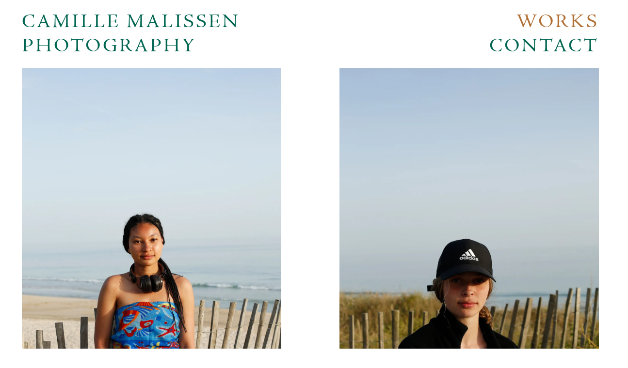

--- FILE ---
content_type: text/html; charset=UTF-8
request_url: https://www.camillemalissen.com/works/ete/
body_size: 7388
content:
<!DOCTYPE html>

<html class="no-js" lang="fr-FR">

<head id="www-sitename-com" data-template-set="html5-reset-wordpress-theme" profile="http://gmpg.org/xfn/11">

	<meta charset="UTF-8">

	<meta http-equiv="X-UA-Compatible" content="IE=edge,chrome=1">

	
	<meta name="google-site-verification" content="">

	<meta name="viewport" content="width=device-width, initial-scale=1, maximum-scale=1,user-scalable=0" />



	<link rel="apple-touch-icon" sizes="180x180" href="https://www.camillemalissen.com/new_website/wp-content/themes/MMDWC/_/favicon/apple-touch-icon.png">
	<link rel="icon" type="image/png" sizes="32x32" href="https://www.camillemalissen.com/new_website/wp-content/themes/MMDWC/_/favicon/favicon-32x32.png">
	<link rel="icon" type="image/png" sizes="16x16" href="https://www.camillemalissen.com/new_website/wp-content/themes/MMDWC/_/favicon/favicon-16x16.png">
	<link rel="manifest" href="https://www.camillemalissen.com/new_website/wp-content/themes/MMDWC/_/favicon/site.webmanifest">
	<meta name="msapplication-TileColor" content="#da532c">
	<meta name="theme-color" content="#ffffff">


	<link rel="stylesheet" href="https://www.camillemalissen.com/new_website/wp-content/themes/MMDWC/_/css/bootstrap.min.css">
	<link rel="stylesheet" href="https://www.camillemalissen.com/new_website/wp-content/themes/MMDWC/style.css">

	

	<link rel="pingback" href="https://www.camillemalissen.com/new_website/xmlrpc.php" />

	
	<style id="jetpack-boost-critical-css">html{box-sizing:border-box;font-family:sans-serif;line-height:1.15;-webkit-text-size-adjust:100%;-ms-text-size-adjust:100%;-ms-overflow-style:scrollbar}*{box-sizing:inherit}@-ms-viewport{width:device-width}header{display:block}body{margin:0;font-family:-apple-system,BlinkMacSystemFont,"Segoe UI",Roboto,"Helvetica Neue",Arial,sans-serif;font-size:1rem;font-weight:400;line-height:1.5;color:#212529;background-color:#fff}h1{margin-top:0;margin-bottom:.5rem}p{margin-top:0;margin-bottom:1rem}ul{margin-top:0;margin-bottom:1rem}strong{font-weight:bolder}a{color:#007bff;text-decoration:none;background-color:transparent;-webkit-text-decoration-skip:objects}img{vertical-align:middle;border-style:none}a{-ms-touch-action:manipulation;touch-action:manipulation}h1{margin-bottom:.5rem;font-family:inherit;font-weight:500;line-height:1.1;color:inherit}h1{font-size:2.5rem}.container-fluid{width:100%;margin-right:auto;margin-left:auto;padding-right:15px;padding-left:15px;width:100%}.row{display:-ms-flexbox;display:flex;-ms-flex-wrap:wrap;flex-wrap:wrap;margin-right:-15px;margin-left:-15px}.col-12,.col-6{position:relative;width:100%;min-height:1px;padding-right:15px;padding-left:15px}.col-6{-ms-flex:0 0 50%;flex:0 0 50%;max-width:50%}.col-12{-ms-flex:0 0 100%;flex:0 0 100%;max-width:100%}.modal{position:fixed;top:0;right:0;bottom:0;left:0;z-index:1050;display:none;overflow:hidden;outline:0}.modal-dialog{position:relative;width:auto;margin:10px}.modal-content{position:relative;display:-ms-flexbox;display:flex;-ms-flex-direction:column;flex-direction:column;background-color:#fff;background-clip:padding-box;border:1px solid rgba(0,0,0,.2);border-radius:.3rem;outline:0}.modal-body{position:relative;-ms-flex:1 1 auto;flex:1 1 auto;padding:15px}@media (min-width:576px){.modal-dialog{max-width:500px;margin:30px auto}}.text-right{text-align:right!important}body,body div,h1,header,html,img,li,p,span,strong,ul{margin:0;padding:0;border:0;outline:0;font-size:100%;vertical-align:baseline;background:0 0}@font-face{font-family:adobe_jenson_proregular;font-weight:400;font-style:normal}body,html{width:100%;height:100%;padding:0;margin:0}body{font-family:adobe_jenson_proregular;color:#006551;text-transform:uppercase;font-size:14px;line-height:18px;overflow-x:hidden;letter-spacing:1px}*{margin:0;padding:0}*{-webkit-overflow-scrolling:touch}*{-webkit-font-smoothing:antialiased;-moz-osx-font-smoothing:grayscale}img{width:100%;height:auto;display:block}a{color:#006551}.single ul li:first-child a{color:#b06f34}#wrapper{width:100%;margin-bottom:30px;padding-top:140px}header{font-size:40px;line-height:50px;letter-spacing:4px;padding:20px 0 20px 0;position:fixed;z-index:100;width:100%;top:0}.container-fluid{padding-left:45px;padding-right:45px}.row{margin-right:-60px;margin-left:-60px}[class*=col-]{padding-left:60px;padding-right:60px}h1{font-weight:400;line-height:50px;white-space:nowrap}ul li{list-style:none}.modal-dialog{position:absolute;width:auto;margin:10px;right:15vw;top:30vh}.modal-content{background-color:#fff;border:0;border-radius:0;line-height:19px}.modal-body{padding:20px}.modal-content p{margin-bottom:15px}.modal-content .credits p{margin-bottom:0;font-size:10px;line-height:10px}.close-modal{position:absolute;right:10px;top:11px;width:20px;height:20px;opacity:1;z-index:100}.close-modal:after,.close-modal:before{position:absolute;left:8px;content:" ";height:20px;width:2px;background-color:#006551;z-index:1001}.close-modal:before{transform:rotate(45deg)}.close-modal:after{transform:rotate(-45deg)}#single-grid .row:not(:last-child){margin-bottom:120px}@media (max-width:992px){body{font-size:10px;line-height:14px;letter-spacing:.7px}header{font-size:15px;line-height:18px;letter-spacing:1px;padding:15px 0 15px 0}h1{line-height:unset}.container-fluid{padding-left:15px;padding-right:15px}#wrapper{padding-bottom:30px;padding-top:66px}#single-grid .row:not(:last-child){margin-bottom:15px}.row{margin-right:-7.5px;margin-left:-7.5px}[class*=col-]{padding-left:7.5px;padding-right:7.5px}.modal-dialog{position:relative;margin:30px;right:unset;top:150px}.close-modal{position:absolute;right:10px;top:11px;width:15px;height:15px;opacity:1;z-index:100}.close-modal::after,.close-modal::before{height:15px;width:1.5px}.modal-content{background-color:#fff;border:0;border-radius:0;line-height:14px}.modal-content .credits p{margin-bottom:0;font-size:8px;line-height:10px}}</style><meta name='robots' content='index, follow, max-image-preview:large, max-snippet:-1, max-video-preview:-1' />

	<!-- This site is optimized with the Yoast SEO plugin v26.8 - https://yoast.com/product/yoast-seo-wordpress/ -->
	<title>passage - Camille Malissen</title>
	<link rel="canonical" href="https://www.camillemalissen.com/works/ete/" />
	<meta property="og:locale" content="fr_FR" />
	<meta property="og:type" content="article" />
	<meta property="og:title" content="passage - Camille Malissen" />
	<meta property="og:url" content="https://www.camillemalissen.com/works/ete/" />
	<meta property="og:site_name" content="Camille Malissen" />
	<meta property="article:modified_time" content="2022-12-13T15:20:23+00:00" />
	<meta property="og:image" content="https://www.camillemalissen.com/new_website/wp-content/uploads/2022/10/camille-malissen01-768x1152.jpg" />
	<meta property="og:image:width" content="768" />
	<meta property="og:image:height" content="1152" />
	<meta property="og:image:type" content="image/jpeg" />
	<meta name="twitter:card" content="summary_large_image" />
	<script data-jetpack-boost="ignore" type="application/ld+json" class="yoast-schema-graph">{"@context":"https://schema.org","@graph":[{"@type":"WebPage","@id":"https://www.camillemalissen.com/works/ete/","url":"https://www.camillemalissen.com/works/ete/","name":"passage - Camille Malissen","isPartOf":{"@id":"https://www.camillemalissen.com/#website"},"primaryImageOfPage":{"@id":"https://www.camillemalissen.com/works/ete/#primaryimage"},"image":{"@id":"https://www.camillemalissen.com/works/ete/#primaryimage"},"thumbnailUrl":"https://i0.wp.com/www.camillemalissen.com/new_website/wp-content/uploads/2022/10/camille-malissen01.jpg?fit=1667%2C2500&ssl=1","datePublished":"2022-10-24T14:00:07+00:00","dateModified":"2022-12-13T15:20:23+00:00","breadcrumb":{"@id":"https://www.camillemalissen.com/works/ete/#breadcrumb"},"inLanguage":"fr-FR","potentialAction":[{"@type":"ReadAction","target":["https://www.camillemalissen.com/works/ete/"]}]},{"@type":"ImageObject","inLanguage":"fr-FR","@id":"https://www.camillemalissen.com/works/ete/#primaryimage","url":"https://i0.wp.com/www.camillemalissen.com/new_website/wp-content/uploads/2022/10/camille-malissen01.jpg?fit=1667%2C2500&ssl=1","contentUrl":"https://i0.wp.com/www.camillemalissen.com/new_website/wp-content/uploads/2022/10/camille-malissen01.jpg?fit=1667%2C2500&ssl=1","width":1667,"height":2500},{"@type":"BreadcrumbList","@id":"https://www.camillemalissen.com/works/ete/#breadcrumb","itemListElement":[{"@type":"ListItem","position":1,"name":"Works","item":"https://www.camillemalissen.com/works/"},{"@type":"ListItem","position":2,"name":"passage"}]},{"@type":"WebSite","@id":"https://www.camillemalissen.com/#website","url":"https://www.camillemalissen.com/","name":"Camille Malissen","description":"Camille Malissen est une photographe française née en 1969. Elle vit et travaille entre Paris et la Bretagne.","potentialAction":[{"@type":"SearchAction","target":{"@type":"EntryPoint","urlTemplate":"https://www.camillemalissen.com/?s={search_term_string}"},"query-input":{"@type":"PropertyValueSpecification","valueRequired":true,"valueName":"search_term_string"}}],"inLanguage":"fr-FR"}]}</script>
	<!-- / Yoast SEO plugin. -->


<link rel='dns-prefetch' href='//use.fontawesome.com' />
<link rel='dns-prefetch' href='//code.jquery.com' />
<link rel='preconnect' href='//i0.wp.com' />
<link rel="alternate" type="application/rss+xml" title="Camille Malissen &raquo; Flux" href="https://www.camillemalissen.com/feed/" />
<link rel="alternate" type="application/rss+xml" title="Camille Malissen &raquo; Flux des commentaires" href="https://www.camillemalissen.com/comments/feed/" />
<link rel="alternate" title="oEmbed (JSON)" type="application/json+oembed" href="https://www.camillemalissen.com/wp-json/oembed/1.0/embed?url=https%3A%2F%2Fwww.camillemalissen.com%2Fworks%2Fete%2F" />
<link rel="alternate" title="oEmbed (XML)" type="text/xml+oembed" href="https://www.camillemalissen.com/wp-json/oembed/1.0/embed?url=https%3A%2F%2Fwww.camillemalissen.com%2Fworks%2Fete%2F&#038;format=xml" />
<style id='wp-img-auto-sizes-contain-inline-css'>
img:is([sizes=auto i],[sizes^="auto," i]){contain-intrinsic-size:3000px 1500px}
/*# sourceURL=wp-img-auto-sizes-contain-inline-css */
</style>
<style id='wp-emoji-styles-inline-css'>

	img.wp-smiley, img.emoji {
		display: inline !important;
		border: none !important;
		box-shadow: none !important;
		height: 1em !important;
		width: 1em !important;
		margin: 0 0.07em !important;
		vertical-align: -0.1em !important;
		background: none !important;
		padding: 0 !important;
	}
/*# sourceURL=wp-emoji-styles-inline-css */
</style>


<link rel="https://api.w.org/" href="https://www.camillemalissen.com/wp-json/" /><link rel="alternate" title="JSON" type="application/json" href="https://www.camillemalissen.com/wp-json/wp/v2/works/41" /><link rel='shortlink' href='https://www.camillemalissen.com/?p=41' />

</head>

<body class="wp-singular works-template-default single single-works postid-41 wp-theme-MMDWC">

	
	<header id="header">

		<div class="container-fluid">

			<div class="row">

				<div class="col-6">

					<h1><a href="https://www.camillemalissen.com/">Camille Malissen<br>photography</a></h1>

				</div>

				<div class="col-6 text-right">

					<ul class="menu">

						<li><a href="https://www.camillemalissen.com/works">works</a></li>
						<li><span class="open-modal" data-toggle="modal" data-target="#modal">contact</li>

					</ul>

				</div>

			</div>

		</div>

	</header>

	<div id="wrapper">

		<div id="single-grid">

			<div class="container-fluid">

				
					
						
							<div class="row">

								<div class="col-6">

									<img width="1667" height="2500" src="https://i0.wp.com/www.camillemalissen.com/new_website/wp-content/uploads/2022/10/camille-malissen01.jpg?fit=1667%2C2500&amp;ssl=1" class="attachment-full size-full" alt="" decoding="async" fetchpriority="high" srcset="https://i0.wp.com/www.camillemalissen.com/new_website/wp-content/uploads/2022/10/camille-malissen01.jpg?w=1667&amp;ssl=1 1667w, https://i0.wp.com/www.camillemalissen.com/new_website/wp-content/uploads/2022/10/camille-malissen01.jpg?resize=200%2C300&amp;ssl=1 200w, https://i0.wp.com/www.camillemalissen.com/new_website/wp-content/uploads/2022/10/camille-malissen01.jpg?resize=768%2C1152&amp;ssl=1 768w, https://i0.wp.com/www.camillemalissen.com/new_website/wp-content/uploads/2022/10/camille-malissen01.jpg?resize=1024%2C1536&amp;ssl=1 1024w, https://i0.wp.com/www.camillemalissen.com/new_website/wp-content/uploads/2022/10/camille-malissen01.jpg?resize=1366%2C2048&amp;ssl=1 1366w" sizes="(max-width: 1667px) 100vw, 1667px" />
								</div>

								<div class="col-6">

									<img width="1667" height="2500" src="https://i0.wp.com/www.camillemalissen.com/new_website/wp-content/uploads/2022/10/camille-malissen02.jpg?fit=1667%2C2500&amp;ssl=1" class="attachment-full size-full" alt="" decoding="async" srcset="https://i0.wp.com/www.camillemalissen.com/new_website/wp-content/uploads/2022/10/camille-malissen02.jpg?w=1667&amp;ssl=1 1667w, https://i0.wp.com/www.camillemalissen.com/new_website/wp-content/uploads/2022/10/camille-malissen02.jpg?resize=200%2C300&amp;ssl=1 200w, https://i0.wp.com/www.camillemalissen.com/new_website/wp-content/uploads/2022/10/camille-malissen02.jpg?resize=768%2C1152&amp;ssl=1 768w, https://i0.wp.com/www.camillemalissen.com/new_website/wp-content/uploads/2022/10/camille-malissen02.jpg?resize=1024%2C1536&amp;ssl=1 1024w, https://i0.wp.com/www.camillemalissen.com/new_website/wp-content/uploads/2022/10/camille-malissen02.jpg?resize=1366%2C2048&amp;ssl=1 1366w" sizes="(max-width: 1667px) 100vw, 1667px" />
								</div>

							</div>

						
					
						
							<div class="row">

								<div class="col-12">

									<img width="2500" height="1667" src="https://i0.wp.com/www.camillemalissen.com/new_website/wp-content/uploads/2022/10/camille-malissen03.jpg?fit=2500%2C1667&amp;ssl=1" class="attachment-full size-full" alt="" decoding="async" srcset="https://i0.wp.com/www.camillemalissen.com/new_website/wp-content/uploads/2022/10/camille-malissen03.jpg?w=2500&amp;ssl=1 2500w, https://i0.wp.com/www.camillemalissen.com/new_website/wp-content/uploads/2022/10/camille-malissen03.jpg?resize=300%2C200&amp;ssl=1 300w, https://i0.wp.com/www.camillemalissen.com/new_website/wp-content/uploads/2022/10/camille-malissen03.jpg?resize=768%2C512&amp;ssl=1 768w, https://i0.wp.com/www.camillemalissen.com/new_website/wp-content/uploads/2022/10/camille-malissen03.jpg?resize=1536%2C1024&amp;ssl=1 1536w, https://i0.wp.com/www.camillemalissen.com/new_website/wp-content/uploads/2022/10/camille-malissen03.jpg?resize=2048%2C1366&amp;ssl=1 2048w" sizes="(max-width: 2500px) 100vw, 2500px" />
								</div>

							</div>

						
					
						
							<div class="row">

								<div class="col-12">

									<img width="2500" height="1667" src="https://i0.wp.com/www.camillemalissen.com/new_website/wp-content/uploads/2022/10/camille-malissen04.jpg?fit=2500%2C1667&amp;ssl=1" class="attachment-full size-full" alt="" decoding="async" loading="lazy" srcset="https://i0.wp.com/www.camillemalissen.com/new_website/wp-content/uploads/2022/10/camille-malissen04.jpg?w=2500&amp;ssl=1 2500w, https://i0.wp.com/www.camillemalissen.com/new_website/wp-content/uploads/2022/10/camille-malissen04.jpg?resize=300%2C200&amp;ssl=1 300w, https://i0.wp.com/www.camillemalissen.com/new_website/wp-content/uploads/2022/10/camille-malissen04.jpg?resize=768%2C512&amp;ssl=1 768w, https://i0.wp.com/www.camillemalissen.com/new_website/wp-content/uploads/2022/10/camille-malissen04.jpg?resize=1536%2C1024&amp;ssl=1 1536w, https://i0.wp.com/www.camillemalissen.com/new_website/wp-content/uploads/2022/10/camille-malissen04.jpg?resize=2048%2C1366&amp;ssl=1 2048w" sizes="auto, (max-width: 2500px) 100vw, 2500px" />
								</div>

							</div>

						
					
						
							<div class="row">

								<div class="col-6">

									<img width="1667" height="2500" src="https://i0.wp.com/www.camillemalissen.com/new_website/wp-content/uploads/2022/10/camille-malissen05.jpg?fit=1667%2C2500&amp;ssl=1" class="attachment-full size-full" alt="" decoding="async" loading="lazy" srcset="https://i0.wp.com/www.camillemalissen.com/new_website/wp-content/uploads/2022/10/camille-malissen05.jpg?w=1667&amp;ssl=1 1667w, https://i0.wp.com/www.camillemalissen.com/new_website/wp-content/uploads/2022/10/camille-malissen05.jpg?resize=200%2C300&amp;ssl=1 200w, https://i0.wp.com/www.camillemalissen.com/new_website/wp-content/uploads/2022/10/camille-malissen05.jpg?resize=768%2C1152&amp;ssl=1 768w, https://i0.wp.com/www.camillemalissen.com/new_website/wp-content/uploads/2022/10/camille-malissen05.jpg?resize=1024%2C1536&amp;ssl=1 1024w, https://i0.wp.com/www.camillemalissen.com/new_website/wp-content/uploads/2022/10/camille-malissen05.jpg?resize=1366%2C2048&amp;ssl=1 1366w" sizes="auto, (max-width: 1667px) 100vw, 1667px" />
								</div>

								<div class="col-6">

									<img width="1667" height="2500" src="https://i0.wp.com/www.camillemalissen.com/new_website/wp-content/uploads/2022/10/camille-malissen06.jpg?fit=1667%2C2500&amp;ssl=1" class="attachment-full size-full" alt="" decoding="async" loading="lazy" srcset="https://i0.wp.com/www.camillemalissen.com/new_website/wp-content/uploads/2022/10/camille-malissen06.jpg?w=1667&amp;ssl=1 1667w, https://i0.wp.com/www.camillemalissen.com/new_website/wp-content/uploads/2022/10/camille-malissen06.jpg?resize=200%2C300&amp;ssl=1 200w, https://i0.wp.com/www.camillemalissen.com/new_website/wp-content/uploads/2022/10/camille-malissen06.jpg?resize=768%2C1152&amp;ssl=1 768w, https://i0.wp.com/www.camillemalissen.com/new_website/wp-content/uploads/2022/10/camille-malissen06.jpg?resize=1024%2C1536&amp;ssl=1 1024w, https://i0.wp.com/www.camillemalissen.com/new_website/wp-content/uploads/2022/10/camille-malissen06.jpg?resize=1366%2C2048&amp;ssl=1 1366w" sizes="auto, (max-width: 1667px) 100vw, 1667px" />
								</div>

							</div>

						
					
						
							<div class="row">

								<div class="col-6">

									<img width="1667" height="2500" src="https://i0.wp.com/www.camillemalissen.com/new_website/wp-content/uploads/2022/10/camille-malissen11.jpg?fit=1667%2C2500&amp;ssl=1" class="attachment-full size-full" alt="" decoding="async" loading="lazy" srcset="https://i0.wp.com/www.camillemalissen.com/new_website/wp-content/uploads/2022/10/camille-malissen11.jpg?w=1667&amp;ssl=1 1667w, https://i0.wp.com/www.camillemalissen.com/new_website/wp-content/uploads/2022/10/camille-malissen11.jpg?resize=200%2C300&amp;ssl=1 200w, https://i0.wp.com/www.camillemalissen.com/new_website/wp-content/uploads/2022/10/camille-malissen11.jpg?resize=768%2C1152&amp;ssl=1 768w, https://i0.wp.com/www.camillemalissen.com/new_website/wp-content/uploads/2022/10/camille-malissen11.jpg?resize=1024%2C1536&amp;ssl=1 1024w, https://i0.wp.com/www.camillemalissen.com/new_website/wp-content/uploads/2022/10/camille-malissen11.jpg?resize=1366%2C2048&amp;ssl=1 1366w" sizes="auto, (max-width: 1667px) 100vw, 1667px" />
								</div>

								<div class="col-6">

									<img width="1667" height="2500" src="https://i0.wp.com/www.camillemalissen.com/new_website/wp-content/uploads/2022/10/camille-malissen09.jpg?fit=1667%2C2500&amp;ssl=1" class="attachment-full size-full" alt="" decoding="async" loading="lazy" srcset="https://i0.wp.com/www.camillemalissen.com/new_website/wp-content/uploads/2022/10/camille-malissen09.jpg?w=1667&amp;ssl=1 1667w, https://i0.wp.com/www.camillemalissen.com/new_website/wp-content/uploads/2022/10/camille-malissen09.jpg?resize=200%2C300&amp;ssl=1 200w, https://i0.wp.com/www.camillemalissen.com/new_website/wp-content/uploads/2022/10/camille-malissen09.jpg?resize=768%2C1152&amp;ssl=1 768w, https://i0.wp.com/www.camillemalissen.com/new_website/wp-content/uploads/2022/10/camille-malissen09.jpg?resize=1024%2C1536&amp;ssl=1 1024w, https://i0.wp.com/www.camillemalissen.com/new_website/wp-content/uploads/2022/10/camille-malissen09.jpg?resize=1366%2C2048&amp;ssl=1 1366w" sizes="auto, (max-width: 1667px) 100vw, 1667px" />
								</div>

							</div>

						
					
						
							<div class="row">

								<div class="col-12">

									<img width="2500" height="1667" src="https://i0.wp.com/www.camillemalissen.com/new_website/wp-content/uploads/2022/10/camille-malissen07.jpg?fit=2500%2C1667&amp;ssl=1" class="attachment-full size-full" alt="" decoding="async" loading="lazy" srcset="https://i0.wp.com/www.camillemalissen.com/new_website/wp-content/uploads/2022/10/camille-malissen07.jpg?w=2500&amp;ssl=1 2500w, https://i0.wp.com/www.camillemalissen.com/new_website/wp-content/uploads/2022/10/camille-malissen07.jpg?resize=300%2C200&amp;ssl=1 300w, https://i0.wp.com/www.camillemalissen.com/new_website/wp-content/uploads/2022/10/camille-malissen07.jpg?resize=768%2C512&amp;ssl=1 768w, https://i0.wp.com/www.camillemalissen.com/new_website/wp-content/uploads/2022/10/camille-malissen07.jpg?resize=1536%2C1024&amp;ssl=1 1536w, https://i0.wp.com/www.camillemalissen.com/new_website/wp-content/uploads/2022/10/camille-malissen07.jpg?resize=2048%2C1366&amp;ssl=1 2048w" sizes="auto, (max-width: 2500px) 100vw, 2500px" />
								</div>

							</div>

						
					
						
							<div class="row">

								<div class="col-6">

									<img width="1667" height="2500" src="https://i0.wp.com/www.camillemalissen.com/new_website/wp-content/uploads/2022/10/camille-malissen12.jpg?fit=1667%2C2500&amp;ssl=1" class="attachment-full size-full" alt="" decoding="async" loading="lazy" srcset="https://i0.wp.com/www.camillemalissen.com/new_website/wp-content/uploads/2022/10/camille-malissen12.jpg?w=1667&amp;ssl=1 1667w, https://i0.wp.com/www.camillemalissen.com/new_website/wp-content/uploads/2022/10/camille-malissen12.jpg?resize=200%2C300&amp;ssl=1 200w, https://i0.wp.com/www.camillemalissen.com/new_website/wp-content/uploads/2022/10/camille-malissen12.jpg?resize=768%2C1152&amp;ssl=1 768w, https://i0.wp.com/www.camillemalissen.com/new_website/wp-content/uploads/2022/10/camille-malissen12.jpg?resize=1024%2C1536&amp;ssl=1 1024w, https://i0.wp.com/www.camillemalissen.com/new_website/wp-content/uploads/2022/10/camille-malissen12.jpg?resize=1366%2C2048&amp;ssl=1 1366w" sizes="auto, (max-width: 1667px) 100vw, 1667px" />
								</div>

								<div class="col-6">

									<img width="1667" height="2500" src="https://i0.wp.com/www.camillemalissen.com/new_website/wp-content/uploads/2022/10/camille-malissen14.jpg?fit=1667%2C2500&amp;ssl=1" class="attachment-full size-full" alt="" decoding="async" loading="lazy" srcset="https://i0.wp.com/www.camillemalissen.com/new_website/wp-content/uploads/2022/10/camille-malissen14.jpg?w=1667&amp;ssl=1 1667w, https://i0.wp.com/www.camillemalissen.com/new_website/wp-content/uploads/2022/10/camille-malissen14.jpg?resize=200%2C300&amp;ssl=1 200w, https://i0.wp.com/www.camillemalissen.com/new_website/wp-content/uploads/2022/10/camille-malissen14.jpg?resize=768%2C1152&amp;ssl=1 768w, https://i0.wp.com/www.camillemalissen.com/new_website/wp-content/uploads/2022/10/camille-malissen14.jpg?resize=1024%2C1536&amp;ssl=1 1024w, https://i0.wp.com/www.camillemalissen.com/new_website/wp-content/uploads/2022/10/camille-malissen14.jpg?resize=1366%2C2048&amp;ssl=1 1366w" sizes="auto, (max-width: 1667px) 100vw, 1667px" />
								</div>

							</div>

						
					
						
							<div class="row">

								<div class="col-12">

									<img width="2500" height="1667" src="https://i0.wp.com/www.camillemalissen.com/new_website/wp-content/uploads/2022/10/camille-malissen16.jpg?fit=2500%2C1667&amp;ssl=1" class="attachment-full size-full" alt="" decoding="async" loading="lazy" srcset="https://i0.wp.com/www.camillemalissen.com/new_website/wp-content/uploads/2022/10/camille-malissen16.jpg?w=2500&amp;ssl=1 2500w, https://i0.wp.com/www.camillemalissen.com/new_website/wp-content/uploads/2022/10/camille-malissen16.jpg?resize=300%2C200&amp;ssl=1 300w, https://i0.wp.com/www.camillemalissen.com/new_website/wp-content/uploads/2022/10/camille-malissen16.jpg?resize=768%2C512&amp;ssl=1 768w, https://i0.wp.com/www.camillemalissen.com/new_website/wp-content/uploads/2022/10/camille-malissen16.jpg?resize=1536%2C1024&amp;ssl=1 1536w, https://i0.wp.com/www.camillemalissen.com/new_website/wp-content/uploads/2022/10/camille-malissen16.jpg?resize=2048%2C1366&amp;ssl=1 2048w" sizes="auto, (max-width: 2500px) 100vw, 2500px" />
								</div>

							</div>

						
					
				
			</div>

		</div>

		<div class="container-fluid" id="prev-next">

			<div class="row">

				
<!-- PREVIOUS -------------------------------------------------------------------------------->

<div class="col-6">


	<div class="prev">

		<a href="https://www.camillemalissen.com/works/cecile-pondard/" rel="prev">< Previous story</a>

	</div>


</div>

<!-- END PREVIOUS -------------------------------------------------------------------------------->

<!-- NEXT -------------------------------------------------------------------------------->

<div class="col-6 text-right">


	<div class="next">

		<a href="https://www.camillemalissen.com/works/bien-vieillir/" rel="next">Next story ></a>

	</div>


</div>

<!-- END NEXT -------------------------------------------------------------------------------->
			</div>

		</div>





</div>





<div class="modal" id="modal" tabindex="-1" role="dialog" aria-labelledby="myModalLabel">

  <div class="modal-dialog modal-dialog-centered" role="document">

    <div class="modal-content">

      <div class="close-modal" data-dismiss="modal"></div>

      <div class="modal-body">

        <p><strong>ASK&amp;WALLET</strong><br />
CATHERINE CUKIERMAN<br />
florence camprasse<br />
Emilie Wallet<br />
130, rue de Turenne, 75003 paris<br />
T. +33(0)1 42 74 42 75<br />
<a href="mailto:contact@askouragents.fr">contact@askouragents.fr</a><br />
<a href="https://www.askandwallet.com/" target="_blank" rel="noopener">askandwallet.com</a><br />
instagram <a href="https://www.instagram.com/askandwallet/?hl=fr" target="_blank" rel="noopener">@askandwallet</a><br />
<a href="http://askandwallet.blogspot.com/" target="_blank" rel="noopener">askandwallet.blogspot.com</a></p>
<p><strong>FOR ANY QUESTION</strong></p>
<p><a href="https://www.instagram.com/camillemalissen/?hl=fr" target="_blank">instagram</a><br />
<a href="mailto:camillemalissen@gmail.com" target="_blank">camillemalissen@gmail.com</a></p>
        <div class="credits"><p>web design/<a href="https://fouinzanardi.com/" target="_blank" rel="noopener">studio fouinzanardi</a> dev/<a href="https://mattieumoreaudomecq.com/" target="_blank" rel="noopener">mattieu moreau domecq</a></p>
</div>

      </div>

    </div>

  </div>

</div>


		
		
<script data-jetpack-boost="ignore" id="wp-emoji-settings" type="application/json">
{"baseUrl":"https://s.w.org/images/core/emoji/17.0.2/72x72/","ext":".png","svgUrl":"https://s.w.org/images/core/emoji/17.0.2/svg/","svgExt":".svg","source":{"concatemoji":"https://www.camillemalissen.com/new_website/wp-includes/js/wp-emoji-release.min.js?ver=6.9"}}
</script>





<script src="https://www.camillemalissen.com/new_website/wp-content/themes/MMDWC/_/js/modernizr-1.7.min.js"></script><script type="text/javascript" src="https://use.fontawesome.com/7cd7a7f28d.js?ver=6.9" id="prefix-font-awesome-js"></script><script type="text/javascript" src="https://code.jquery.com/jquery-latest.min.js?ver=6.9" id="jquery-js"></script><script type="speculationrules">
{"prefetch":[{"source":"document","where":{"and":[{"href_matches":"/*"},{"not":{"href_matches":["/new_website/wp-*.php","/new_website/wp-admin/*","/new_website/wp-content/uploads/*","/new_website/wp-content/*","/new_website/wp-content/plugins/*","/new_website/wp-content/themes/MMDWC/*","/*\\?(.+)"]}},{"not":{"selector_matches":"a[rel~=\"nofollow\"]"}},{"not":{"selector_matches":".no-prefetch, .no-prefetch a"}}]},"eagerness":"conservative"}]}
</script><script>window.addEventListener( 'load', function() {
				document.querySelectorAll( 'link' ).forEach( function( e ) {'not all' === e.media && e.dataset.media && ( e.media = e.dataset.media, delete e.dataset.media );} );
				var e = document.getElementById( 'jetpack-boost-critical-css' );
				e && ( e.media = 'not all' );
			} );</script><script type="text/javascript" src="https://www.camillemalissen.com/new_website/wp-includes/js/comment-reply.min.js?ver=6.9" id="comment-reply-js" async="async" data-wp-strategy="async" fetchpriority="low"></script><script type="module">
/* <![CDATA[ */
/*! This file is auto-generated */
const a=JSON.parse(document.getElementById("wp-emoji-settings").textContent),o=(window._wpemojiSettings=a,"wpEmojiSettingsSupports"),s=["flag","emoji"];function i(e){try{var t={supportTests:e,timestamp:(new Date).valueOf()};sessionStorage.setItem(o,JSON.stringify(t))}catch(e){}}function c(e,t,n){e.clearRect(0,0,e.canvas.width,e.canvas.height),e.fillText(t,0,0);t=new Uint32Array(e.getImageData(0,0,e.canvas.width,e.canvas.height).data);e.clearRect(0,0,e.canvas.width,e.canvas.height),e.fillText(n,0,0);const a=new Uint32Array(e.getImageData(0,0,e.canvas.width,e.canvas.height).data);return t.every((e,t)=>e===a[t])}function p(e,t){e.clearRect(0,0,e.canvas.width,e.canvas.height),e.fillText(t,0,0);var n=e.getImageData(16,16,1,1);for(let e=0;e<n.data.length;e++)if(0!==n.data[e])return!1;return!0}function u(e,t,n,a){switch(t){case"flag":return n(e,"\ud83c\udff3\ufe0f\u200d\u26a7\ufe0f","\ud83c\udff3\ufe0f\u200b\u26a7\ufe0f")?!1:!n(e,"\ud83c\udde8\ud83c\uddf6","\ud83c\udde8\u200b\ud83c\uddf6")&&!n(e,"\ud83c\udff4\udb40\udc67\udb40\udc62\udb40\udc65\udb40\udc6e\udb40\udc67\udb40\udc7f","\ud83c\udff4\u200b\udb40\udc67\u200b\udb40\udc62\u200b\udb40\udc65\u200b\udb40\udc6e\u200b\udb40\udc67\u200b\udb40\udc7f");case"emoji":return!a(e,"\ud83e\u1fac8")}return!1}function f(e,t,n,a){let r;const o=(r="undefined"!=typeof WorkerGlobalScope&&self instanceof WorkerGlobalScope?new OffscreenCanvas(300,150):document.createElement("canvas")).getContext("2d",{willReadFrequently:!0}),s=(o.textBaseline="top",o.font="600 32px Arial",{});return e.forEach(e=>{s[e]=t(o,e,n,a)}),s}function r(e){var t=document.createElement("script");t.src=e,t.defer=!0,document.head.appendChild(t)}a.supports={everything:!0,everythingExceptFlag:!0},new Promise(t=>{let n=function(){try{var e=JSON.parse(sessionStorage.getItem(o));if("object"==typeof e&&"number"==typeof e.timestamp&&(new Date).valueOf()<e.timestamp+604800&&"object"==typeof e.supportTests)return e.supportTests}catch(e){}return null}();if(!n){if("undefined"!=typeof Worker&&"undefined"!=typeof OffscreenCanvas&&"undefined"!=typeof URL&&URL.createObjectURL&&"undefined"!=typeof Blob)try{var e="postMessage("+f.toString()+"("+[JSON.stringify(s),u.toString(),c.toString(),p.toString()].join(",")+"));",a=new Blob([e],{type:"text/javascript"});const r=new Worker(URL.createObjectURL(a),{name:"wpTestEmojiSupports"});return void(r.onmessage=e=>{i(n=e.data),r.terminate(),t(n)})}catch(e){}i(n=f(s,u,c,p))}t(n)}).then(e=>{for(const n in e)a.supports[n]=e[n],a.supports.everything=a.supports.everything&&a.supports[n],"flag"!==n&&(a.supports.everythingExceptFlag=a.supports.everythingExceptFlag&&a.supports[n]);var t;a.supports.everythingExceptFlag=a.supports.everythingExceptFlag&&!a.supports.flag,a.supports.everything||((t=a.source||{}).concatemoji?r(t.concatemoji):t.wpemoji&&t.twemoji&&(r(t.twemoji),r(t.wpemoji)))});
//# sourceURL=https://www.camillemalissen.com/new_website/wp-includes/js/wp-emoji-loader.min.js
/* ]]> */
</script><script type="text/javascript" src="https://www.camillemalissen.com/new_website/wp-content/themes/MMDWC/_/js/bootstrap.min.js"></script><script type="text/javascript" src="https://www.camillemalissen.com/new_website/wp-content/themes/MMDWC/_/js/masonry.pkgd.min.js"></script><script type="text/javascript" src="https://www.camillemalissen.com/new_website/wp-content/themes/MMDWC/_/js/functions.js"></script></body>

</html>

--- FILE ---
content_type: text/css
request_url: https://www.camillemalissen.com/new_website/wp-content/themes/MMDWC/style.css
body_size: 7326
content:
/*   
Theme Name: MMDWC
Author: MATTIEU MOREAU DOMECQ WEB CONCEPTION
Author URI: http://www.mattieumoreaudomecq.com
*/


/* 
-------------------------------------------------------------------------------*/

html,
body,
body div,
span,
object,
iframe,
h1,
h2,
h3,
h4,
h5,
h6,
p,
blockquote,
pre,
abbr,
address,
cite,
code,
del,
dfn,
em,
img,
ins,
kbd,
q,
samp,
small,
strong,
sub,
sup,
var,
b,
i,
dl,
dt,
dd,
ol,
ul,
li,
fieldset,
form,
label,
legend,
table,
caption,
tbody,
tfoot,
thead,
tr,
th,
td,
article,
aside,
figure,
footer,
header,
hgroup,
menu,
nav,
section,
time,
mark,
audio,
video {
    margin: 0;
    padding: 0;
    border: 0;
    outline: 0;
    font-size: 100%;
    vertical-align: baseline;
    background: transparent;
}

@font-face {
    font-family: 'adobe_jenson_proregular';
    src: url('_/fonts/adobe_jenson_pro_regular-webfont.woff2') format('woff2'), url('_/fontsadobe_jenson_pro_regular-webfont.woff') format('woff');
    font-weight: normal;
    font-style: normal;
}


/*-------------------------------------------------------------------------------*/


/* CSS
-------------------------------------------------------------------------------*/

html,
body {
    width: 100%;
    height: 100%;
    padding: 0;
    margin: 0
}

body {
    font-family: 'adobe_jenson_proregular';
    color: #006551;
    text-transform: uppercase;
    font-size: 14px;
    line-height: 18px;
    overflow-x: hidden;
    letter-spacing: 1px;
}

* {
    margin: 0;
    padding: 0;
}

* {
    -webkit-overflow-scrolling: touch;
}

* {
    -webkit-font-smoothing: antialiased;
    -moz-osx-font-smoothing: grayscale;
}

*:focus {
    outline: none !important;
    box-shadow: none !important;
    border-color: transparent !important;
    text-decoration: none !important;
    outline: 0;
}

:focus {
    outline: none;
    outline: 0;
}

::-moz-focus-inner {
    border: 0;
    outline: 0;
}

img {
    width: 100%;
    height: auto;
    display: block;
}

a,
a:active,
a:visited {
    color: #006551;
}

.open-modal:hover,
a:hover {
    text-decoration: none;
    color: #b06f34;
}

.home li:first-child a,
.post-type-archive-works li:first-child a,
.single ul li:first-child a,
.modal-open ul li:last-child span {
    color: #b06f34;
}

.home.modal-open ul li:first-child a,
.post-type-archive-works.modal-open ul li:first-child a,
.single.modal-open ul li:first-child a {
    color: #006551;
}

#wrapper {
    width: 100%;
    margin-bottom: 30px;
    padding-top: 140px;
}

header {
    font-size: 40px;
    line-height: 50px;
    letter-spacing: 4px;
    padding: 20px 0px 20px 0px;
    position: fixed;
    z-index: 100;
    width: 100%;
    top: 0;
}

footer {
    padding: 10px 0px;
    display: block;
}

.container-fluid {
    padding-left: 45px;
    padding-right: 45px;
}

.row {
    margin-right: -60px;
    margin-left: -60px;
}

[class*="col-"] {
    padding-left: 60px;
    padding-right: 60px;
}

h1 {
    font-weight: normal;
    line-height: 50px;
    white-space: nowrap;
}

ul li {
    list-style: none;
}

#anim-home-container {
    position: relative;
    width: 100vw;
    height: 100vh;
    z-index: 10;
    background-color: white;
    padding-top: 140px;
    cursor: pointer;
}

.home #archive-grid {
    display: none;
}

body.anim-ended #anim-home-container {
    height: 100vh;
    transition: transform 900ms ease 0s;
    transform: translate(0px, -100vh);
    margin-bottom: -100vh;
}

body.anim-ended #archive-grid {
    display: block;
}

#container-home {
    -webkit-background-size: cover !important;
    -moz-background-size: cover !important;
    -o-background-size: cover !important;
    background-size: cover !important;
    width: 100%;
    height: calc(100vh - 178px);
}


/* MODAL */

.open-modal {
    cursor: pointer;
}

.modal-dialog {
    position: absolute;
    width: auto;
    margin: 10px;
    right: 15vw;
    top: 30vh;
}

.modal-backdrop.show {
    opacity: 0;
}

.modal-content {
    background-color: #fff;
    border: 0px;
    border-radius: 0;
    line-height: 19px;
}

.modal-body {
    padding: 20px;
}

.modal-content strong {
    /*! font-weight: normal; */
    /*! font-size: 40px; */
    /*! line-height: 50px; */
}

.modal-content p {
    margin-bottom: 15px;
}

.modal-content .credits p {
    margin-bottom: 0px;
    font-size: 10px;
    line-height: 10px;
}

.close-modal {
    position: absolute;
    right: 10px;
    top: 11px;
    width: 20px;
    height: 20px;
    opacity: 1;
    cursor: pointer;
    z-index: 100;
}

.close-modal:before,
.close-modal:after {
    position: absolute;
    left: 8px;
    content: ' ';
    height: 20px;
    width: 2px;
    background-color: #006551;
    cursor: pointer;
    z-index: 1001;
}

.close-modal:before {
    transform: rotate(45deg);
}

.close-modal:after {
    transform: rotate(-45deg);
}

#masonry {
    position: relative;
    left: -60px;
    width: calc(100% + 120px);
}

#masonry .item {
    padding: 0px 60px 0px 60px;
}

#masonry .item:not(:last-child):not(:nth-last-child(2)) {
    margin-bottom: 100px;
}

#masonry .item,
#masonry .item-sizer {
    width: 50%;
}

#masonry .item img {
    margin-bottom: 5px;
}

#single-grid .row:not(:last-child) {
    margin-bottom: 120px;
}

#prev-next {
    margin-top: 30px;
    margin-bottom: 30px;
}

@media(max-width:992px) {
    body {
        font-size: 10px;
        line-height: 14px;
        letter-spacing: 0.7px;
    }
    header {
        font-size: 15px;
        line-height: 18px;
        letter-spacing: 1px;
        padding: 15px 0px 15px 0px;
    }
    h1 {
        line-height: unset;
    }
    .container-fluid {
        padding-left: 15px;
        padding-right: 15px;
    }
    #wrapper {
        padding-bottom: 30px;
        padding-top: 66px;
    }
    #anim-home-container {
        position: relative;
        width: 100vw;
        height: 100vh;
        z-index: 10;
        background-color: white;
        padding-top: 66px;
        cursor: pointer;
    }
    #container-home {
        -webkit-background-size: cover !important;
        -moz-background-size: cover !important;
        -o-background-size: cover !important;
        background-size: cover !important;
        width: 100%;
        height: calc(100vh - 100px);
    }
    #masonry .item {
        padding: 0px 7.5px 0px 7.5px;
    }
    #masonry {
        position: relative;
        left: -7.5px;
        width: calc(100% + 15px);
    }
    #masonry .item:not(:last-child):not(:nth-last-child(2)) {
        margin-bottom: 15px;
    }
    #single-grid .row:not(:last-child) {
        margin-bottom: 15px;
    }
    .row {
        margin-right: -7.5px;
        margin-left: -7.5px;
    }
    [class*="col-"] {
        padding-left: 7.5px;
        padding-right: 7.5px;
    }
    .modal-dialog {
        position: relative;
        margin: 30px;
        right: unset;
        top: 150px;
    }
    .close-modal {
        position: absolute;
        right: 10px;
        top: 11px;
        width: 15px;
        height: 15px;
        opacity: 1;
        cursor: pointer;
        z-index: 100;
    }
    .close-modal::before,
    .close-modal::after {
        height: 15px;
        width: 1.5px;
    }
    .modal-content {
        background-color: #fff;
        border: 0px;
        border-radius: 0;
        line-height: 14px;
    }
    .modal-content .credits p {
        margin-bottom: 0px;
        font-size: 8px;
        line-height: 10px;
    }
}

--- FILE ---
content_type: text/javascript
request_url: https://www.camillemalissen.com/new_website/wp-content/themes/MMDWC/_/js/functions.js
body_size: 554
content:
// remap jQuery to $
(function($) {})(window.jQuery)

$(document).ready(function() {

    if($('.post-type-archive-works').length) {
        masonry()
    }

    if($('.home').length) {
        animHome()
    }

    
})


function masonry() {
    $('#masonry').masonry({
        columnWidth: '.item-sizer',
        itemSelector: '.item',
        percentPosition: true,
        horizontalOrder: true
    })
}

function animHome() {

    $('#anim-home-container').click(function() {

        $('body').addClass('anim-ended')
        masonry()
    })

    window.onscroll = function(e) {

        $('body').addClass('anim-ended')
        masonry()
    }
}